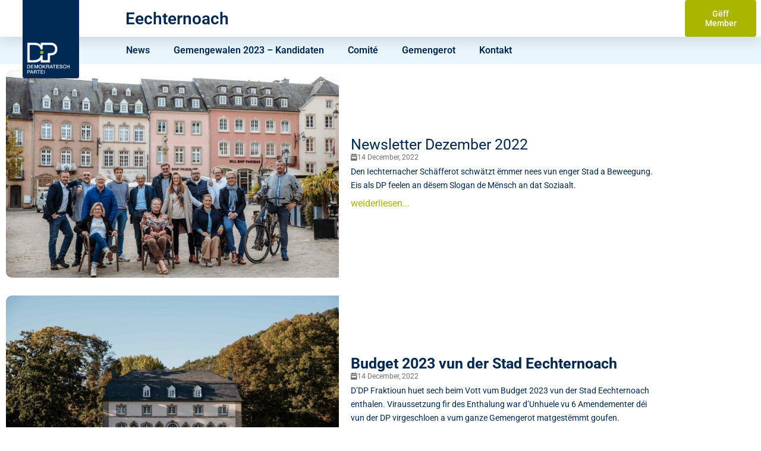

--- FILE ---
content_type: text/css
request_url: https://www.dp.lu/echternach/wp-content/uploads/sites/35/elementor/css/post-10.css?ver=1755696552
body_size: 2370
content:
.elementor-10 .elementor-element.elementor-element-2a79697c:not(.elementor-motion-effects-element-type-background), .elementor-10 .elementor-element.elementor-element-2a79697c > .elementor-motion-effects-container > .elementor-motion-effects-layer{background-color:#ffffff;}.elementor-10 .elementor-element.elementor-element-2a79697c > .elementor-container{min-height:54px;}.elementor-10 .elementor-element.elementor-element-2a79697c > .elementor-background-overlay{opacity:0.5;transition:background 0.3s, border-radius 0.3s, opacity 0.3s;}.elementor-10 .elementor-element.elementor-element-2a79697c{box-shadow:0px 10px 20px 0px rgba(0,0,0,0.1);transition:background 0.3s, border 0.3s, border-radius 0.3s, box-shadow 0.3s;margin-top:0px;margin-bottom:0px;z-index:10;}.elementor-bc-flex-widget .elementor-10 .elementor-element.elementor-element-1cc371b.elementor-column .elementor-widget-wrap{align-items:flex-start;}.elementor-10 .elementor-element.elementor-element-1cc371b.elementor-column.elementor-element[data-element_type="column"] > .elementor-widget-wrap.elementor-element-populated{align-content:flex-start;align-items:flex-start;}.elementor-10 .elementor-element.elementor-element-1cc371b > .elementor-widget-wrap > .elementor-widget:not(.elementor-widget__width-auto):not(.elementor-widget__width-initial):not(:last-child):not(.elementor-absolute){margin-bottom:0px;}.elementor-10 .elementor-element.elementor-element-1cc371b > .elementor-element-populated{transition:background 0.3s, border 0.3s, border-radius 0.3s, box-shadow 0.3s;}.elementor-10 .elementor-element.elementor-element-1cc371b > .elementor-element-populated > .elementor-background-overlay{transition:background 0.3s, border-radius 0.3s, opacity 0.3s;}.elementor-widget-image .widget-image-caption{color:var( --e-global-color-text );font-family:var( --e-global-typography-text-font-family ), Sans-serif;font-weight:var( --e-global-typography-text-font-weight );}.elementor-10 .elementor-element.elementor-element-3eb915b{width:auto;max-width:auto;top:-8px;}.elementor-10 .elementor-element.elementor-element-3eb915b > .elementor-widget-container{margin:-10px 10px 0px 0px;}body:not(.rtl) .elementor-10 .elementor-element.elementor-element-3eb915b{left:38px;}body.rtl .elementor-10 .elementor-element.elementor-element-3eb915b{right:38px;}.elementor-10 .elementor-element.elementor-element-3eb915b img{width:95px;border-radius:0px 0px 0px 0px;}.elementor-10 .elementor-element.elementor-element-1bb6a39{width:auto;max-width:auto;top:-20px;text-align:right;}.elementor-10 .elementor-element.elementor-element-1bb6a39 > .elementor-widget-container{margin:0px 30px 0px 0px;}body:not(.rtl) .elementor-10 .elementor-element.elementor-element-1bb6a39{left:54px;}body.rtl .elementor-10 .elementor-element.elementor-element-1bb6a39{right:54px;}.elementor-10 .elementor-element.elementor-element-1bb6a39 img{width:59px;border-radius:0px 0px 0px 0px;}.elementor-bc-flex-widget .elementor-10 .elementor-element.elementor-element-5dcc608e.elementor-column .elementor-widget-wrap{align-items:center;}.elementor-10 .elementor-element.elementor-element-5dcc608e.elementor-column.elementor-element[data-element_type="column"] > .elementor-widget-wrap.elementor-element-populated{align-content:center;align-items:center;}.elementor-10 .elementor-element.elementor-element-5dcc608e > .elementor-widget-wrap > .elementor-widget:not(.elementor-widget__width-auto):not(.elementor-widget__width-initial):not(:last-child):not(.elementor-absolute){margin-bottom:20px;}.elementor-10 .elementor-element.elementor-element-5dcc608e > .elementor-element-populated{margin:0px 0px 0px 0px;--e-column-margin-right:0px;--e-column-margin-left:0px;padding:0px 10px 0px 10px;}.elementor-widget-theme-site-title .elementor-heading-title{font-family:var( --e-global-typography-primary-font-family ), Sans-serif;font-weight:var( --e-global-typography-primary-font-weight );color:var( --e-global-color-primary );}.elementor-10 .elementor-element.elementor-element-8ef6143 > .elementor-widget-container{padding:0px 0px 0px 9px;}.elementor-10 .elementor-element.elementor-element-8ef6143 .elementor-heading-title{font-family:"Roboto", Sans-serif;font-weight:600;color:#002850;}.elementor-bc-flex-widget .elementor-10 .elementor-element.elementor-element-7d3f64d9.elementor-column .elementor-widget-wrap{align-items:center;}.elementor-10 .elementor-element.elementor-element-7d3f64d9.elementor-column.elementor-element[data-element_type="column"] > .elementor-widget-wrap.elementor-element-populated{align-content:center;align-items:center;}.elementor-10 .elementor-element.elementor-element-7d3f64d9 > .elementor-element-populated{margin:0px 0px 0px 0px;--e-column-margin-right:0px;--e-column-margin-left:0px;padding:0px 0px 0px 0px;}.elementor-widget-button .elementor-button{background-color:var( --e-global-color-accent );font-family:var( --e-global-typography-accent-font-family ), Sans-serif;font-weight:var( --e-global-typography-accent-font-weight );}.elementor-10 .elementor-element.elementor-element-365c830b .elementor-button{background-color:#AAB500;font-family:"Roboto", Sans-serif;font-size:14px;font-weight:500;line-height:1.2em;letter-spacing:0px;fill:#FFFFFF;color:#FFFFFF;}.elementor-10 .elementor-element.elementor-element-365c830b .elementor-button:hover, .elementor-10 .elementor-element.elementor-element-365c830b .elementor-button:focus{background-color:#002850;color:#FFFFFF;}.elementor-10 .elementor-element.elementor-element-365c830b{width:var( --container-widget-width, 120px );max-width:120px;--container-widget-width:120px;--container-widget-flex-grow:0;align-self:center;}.elementor-10 .elementor-element.elementor-element-365c830b > .elementor-widget-container{border-radius:0px 0px 0px 0px;box-shadow:0px 0px 0px 0px rgba(0,0,0,0.5);}.elementor-10 .elementor-element.elementor-element-365c830b .elementor-button:hover svg, .elementor-10 .elementor-element.elementor-element-365c830b .elementor-button:focus svg{fill:#FFFFFF;}.elementor-10 .elementor-element.elementor-element-23c399e:not(.elementor-motion-effects-element-type-background), .elementor-10 .elementor-element.elementor-element-23c399e > .elementor-motion-effects-container > .elementor-motion-effects-layer{background-color:#EAF6FE;}.elementor-10 .elementor-element.elementor-element-23c399e > .elementor-container{min-height:32px;}.elementor-10 .elementor-element.elementor-element-23c399e{transition:background 0.3s, border 0.3s, border-radius 0.3s, box-shadow 0.3s;z-index:1;}.elementor-10 .elementor-element.elementor-element-23c399e > .elementor-background-overlay{transition:background 0.3s, border-radius 0.3s, opacity 0.3s;}.elementor-10 .elementor-element.elementor-element-40eafd3 > .elementor-element-populated{margin:0px 0px 0px 0px;--e-column-margin-right:0px;--e-column-margin-left:0px;padding:0px 0px 0px 0px;}.elementor-widget-nav-menu .elementor-nav-menu .elementor-item{font-family:var( --e-global-typography-primary-font-family ), Sans-serif;font-weight:var( --e-global-typography-primary-font-weight );}.elementor-widget-nav-menu .elementor-nav-menu--main .elementor-item{color:var( --e-global-color-text );fill:var( --e-global-color-text );}.elementor-widget-nav-menu .elementor-nav-menu--main .elementor-item:hover,
					.elementor-widget-nav-menu .elementor-nav-menu--main .elementor-item.elementor-item-active,
					.elementor-widget-nav-menu .elementor-nav-menu--main .elementor-item.highlighted,
					.elementor-widget-nav-menu .elementor-nav-menu--main .elementor-item:focus{color:var( --e-global-color-accent );fill:var( --e-global-color-accent );}.elementor-widget-nav-menu .elementor-nav-menu--main:not(.e--pointer-framed) .elementor-item:before,
					.elementor-widget-nav-menu .elementor-nav-menu--main:not(.e--pointer-framed) .elementor-item:after{background-color:var( --e-global-color-accent );}.elementor-widget-nav-menu .e--pointer-framed .elementor-item:before,
					.elementor-widget-nav-menu .e--pointer-framed .elementor-item:after{border-color:var( --e-global-color-accent );}.elementor-widget-nav-menu{--e-nav-menu-divider-color:var( --e-global-color-text );}.elementor-widget-nav-menu .elementor-nav-menu--dropdown .elementor-item, .elementor-widget-nav-menu .elementor-nav-menu--dropdown  .elementor-sub-item{font-family:var( --e-global-typography-accent-font-family ), Sans-serif;font-weight:var( --e-global-typography-accent-font-weight );}.elementor-10 .elementor-element.elementor-element-74fc6ed > .elementor-widget-container{margin:0px 0px 0px 0px;padding:0px 0px 0px 0px;}.elementor-10 .elementor-element.elementor-element-74fc6ed .elementor-menu-toggle{margin:0 auto;}.elementor-10 .elementor-element.elementor-element-75b8aac > .elementor-container > .elementor-column > .elementor-widget-wrap{align-content:center;align-items:center;}.elementor-10 .elementor-element.elementor-element-75b8aac:not(.elementor-motion-effects-element-type-background), .elementor-10 .elementor-element.elementor-element-75b8aac > .elementor-motion-effects-container > .elementor-motion-effects-layer{background-color:#ffffff;}.elementor-10 .elementor-element.elementor-element-75b8aac > .elementor-container{min-height:54px;}.elementor-10 .elementor-element.elementor-element-75b8aac > .elementor-background-overlay{opacity:0.5;transition:background 0.3s, border-radius 0.3s, opacity 0.3s;}.elementor-10 .elementor-element.elementor-element-75b8aac{box-shadow:0px 10px 20px 0px rgba(0,0,0,0.1);transition:background 0.3s, border 0.3s, border-radius 0.3s, box-shadow 0.3s;margin-top:0px;margin-bottom:0px;z-index:10;}.elementor-bc-flex-widget .elementor-10 .elementor-element.elementor-element-1ec69003.elementor-column .elementor-widget-wrap{align-items:flex-start;}.elementor-10 .elementor-element.elementor-element-1ec69003.elementor-column.elementor-element[data-element_type="column"] > .elementor-widget-wrap.elementor-element-populated{align-content:flex-start;align-items:flex-start;}.elementor-10 .elementor-element.elementor-element-1ec69003.elementor-column > .elementor-widget-wrap{justify-content:flex-start;}.elementor-10 .elementor-element.elementor-element-1ec69003 > .elementor-widget-wrap > .elementor-widget:not(.elementor-widget__width-auto):not(.elementor-widget__width-initial):not(:last-child):not(.elementor-absolute){margin-bottom:0px;}.elementor-10 .elementor-element.elementor-element-1ec69003 > .elementor-element-populated{transition:background 0.3s, border 0.3s, border-radius 0.3s, box-shadow 0.3s;}.elementor-10 .elementor-element.elementor-element-1ec69003 > .elementor-element-populated > .elementor-background-overlay{transition:background 0.3s, border-radius 0.3s, opacity 0.3s;}.elementor-10 .elementor-element.elementor-element-60680d4 > .elementor-widget-container{margin:0px 30px 0px 0px;}.elementor-10 .elementor-element.elementor-element-60680d4{text-align:right;}.elementor-10 .elementor-element.elementor-element-60680d4 img{width:59px;border-radius:0px 0px 0px 0px;}.elementor-10 .elementor-element.elementor-element-ae832f5 .elementor-heading-title{font-family:"Roboto", Sans-serif;font-weight:600;color:#002850;}.elementor-10 .elementor-element.elementor-element-46afa59f .elementor-button{background-color:#AAB500;fill:#FFFFFF;color:#FFFFFF;}.elementor-10 .elementor-element.elementor-element-46afa59f .elementor-button:hover, .elementor-10 .elementor-element.elementor-element-46afa59f .elementor-button:focus{background-color:#002850;color:#FFFFFF;}.elementor-10 .elementor-element.elementor-element-46afa59f{width:var( --container-widget-width, 120px );max-width:120px;--container-widget-width:120px;--container-widget-flex-grow:0;align-self:center;}.elementor-10 .elementor-element.elementor-element-46afa59f > .elementor-widget-container{border-radius:0px 0px 0px 0px;box-shadow:0px 0px 0px 0px rgba(0,0,0,0.5);}.elementor-10 .elementor-element.elementor-element-46afa59f .elementor-button:hover svg, .elementor-10 .elementor-element.elementor-element-46afa59f .elementor-button:focus svg{fill:#FFFFFF;}.elementor-10 .elementor-element.elementor-element-076cf02 .elementor-button{background-color:#AAB500;font-family:"Roboto", Sans-serif;font-weight:500;fill:#FFFFFF;color:#FFFFFF;border-radius:5px 5px 5px 5px;}.elementor-10 .elementor-element.elementor-element-076cf02 .elementor-button:hover, .elementor-10 .elementor-element.elementor-element-076cf02 .elementor-button:focus{background-color:#002850;color:#FFFFFF;}.elementor-10 .elementor-element.elementor-element-076cf02{width:var( --container-widget-width, 120px );max-width:120px;--container-widget-width:120px;--container-widget-flex-grow:0;align-self:center;}.elementor-10 .elementor-element.elementor-element-076cf02 > .elementor-widget-container{border-radius:0px 0px 0px 0px;box-shadow:0px 0px 0px 0px rgba(0,0,0,0.5);}.elementor-10 .elementor-element.elementor-element-076cf02 .elementor-button:hover svg, .elementor-10 .elementor-element.elementor-element-076cf02 .elementor-button:focus svg{fill:#FFFFFF;}.elementor-10 .elementor-element.elementor-element-00568b3:not(.elementor-motion-effects-element-type-background), .elementor-10 .elementor-element.elementor-element-00568b3 > .elementor-motion-effects-container > .elementor-motion-effects-layer{background-color:#002850;}.elementor-10 .elementor-element.elementor-element-00568b3{transition:background 0.3s, border 0.3s, border-radius 0.3s, box-shadow 0.3s;}.elementor-10 .elementor-element.elementor-element-00568b3 > .elementor-background-overlay{transition:background 0.3s, border-radius 0.3s, opacity 0.3s;}.elementor-10 .elementor-element.elementor-element-a3a2aea .elementor-heading-title{font-family:"Roboto", Sans-serif;font-weight:600;color:#FFFFFF;}.elementor-theme-builder-content-area{height:400px;}.elementor-location-header:before, .elementor-location-footer:before{content:"";display:table;clear:both;}@media(max-width:1024px){.elementor-10 .elementor-element.elementor-element-2a79697c > .elementor-container{min-height:50px;}.elementor-bc-flex-widget .elementor-10 .elementor-element.elementor-element-1cc371b.elementor-column .elementor-widget-wrap{align-items:flex-start;}.elementor-10 .elementor-element.elementor-element-1cc371b.elementor-column.elementor-element[data-element_type="column"] > .elementor-widget-wrap.elementor-element-populated{align-content:flex-start;align-items:flex-start;}.elementor-10 .elementor-element.elementor-element-1cc371b > .elementor-element-populated{padding:0% 0% 0% 0%;}.elementor-10 .elementor-element.elementor-element-3eb915b > .elementor-widget-container{margin:0px 0px 0px 0px;}.elementor-10 .elementor-element.elementor-element-3eb915b{text-align:right;}.elementor-10 .elementor-element.elementor-element-3eb915b img{width:95px;}.elementor-10 .elementor-element.elementor-element-1bb6a39 > .elementor-widget-container{margin:0px 0px 0px 0px;}.elementor-10 .elementor-element.elementor-element-1bb6a39{text-align:right;}.elementor-10 .elementor-element.elementor-element-1bb6a39 img{width:95px;}.elementor-10 .elementor-element.elementor-element-5dcc608e > .elementor-element-populated{padding:0% 0% 0% 5%;}.elementor-10 .elementor-element.elementor-element-75b8aac > .elementor-container{min-height:50px;}.elementor-bc-flex-widget .elementor-10 .elementor-element.elementor-element-1ec69003.elementor-column .elementor-widget-wrap{align-items:center;}.elementor-10 .elementor-element.elementor-element-1ec69003.elementor-column.elementor-element[data-element_type="column"] > .elementor-widget-wrap.elementor-element-populated{align-content:center;align-items:center;}.elementor-10 .elementor-element.elementor-element-1ec69003.elementor-column > .elementor-widget-wrap{justify-content:center;}.elementor-10 .elementor-element.elementor-element-1ec69003 > .elementor-element-populated{margin:0px 0px 0px 0px;--e-column-margin-right:0px;--e-column-margin-left:0px;padding:0% 0% 0% 0%;}.elementor-10 .elementor-element.elementor-element-60680d4 > .elementor-widget-container{margin:0px 0px 0px 0px;padding:0px 0px 0px 0px;}.elementor-10 .elementor-element.elementor-element-60680d4{text-align:center;}.elementor-10 .elementor-element.elementor-element-60680d4 img{width:60px;}.elementor-10 .elementor-element.elementor-element-1eb0ca13 > .elementor-element-populated{padding:0px 0px 0px 0px;}.elementor-10 .elementor-element.elementor-element-ae832f5 > .elementor-widget-container{padding:0px 010px 0px 010px;}.elementor-10 .elementor-element.elementor-element-ae832f5 .elementor-heading-title{font-size:20px;}.elementor-10 .elementor-element.elementor-element-5235a12 > .elementor-element-populated{margin:0px 0px 0px 0px;--e-column-margin-right:0px;--e-column-margin-left:0px;padding:0px 0px 0px 0px;}.elementor-10 .elementor-element.elementor-element-62dcd68 > .elementor-element-populated{padding:0px 0px 0px 0px;}.elementor-10 .elementor-element.elementor-element-46afa59f > .elementor-widget-container{padding:0px 0px 0px 0px;}.elementor-10 .elementor-element.elementor-element-076cf02 > .elementor-widget-container{padding:0px 0px 0px 0px;}}@media(max-width:767px){.elementor-10 .elementor-element.elementor-element-2a79697c > .elementor-container{min-height:40px;}.elementor-10 .elementor-element.elementor-element-2a79697c{padding:0px 0px 0px 0px;}.elementor-10 .elementor-element.elementor-element-1cc371b{width:20%;}.elementor-bc-flex-widget .elementor-10 .elementor-element.elementor-element-1cc371b.elementor-column .elementor-widget-wrap{align-items:flex-start;}.elementor-10 .elementor-element.elementor-element-1cc371b.elementor-column.elementor-element[data-element_type="column"] > .elementor-widget-wrap.elementor-element-populated{align-content:flex-start;align-items:flex-start;}.elementor-10 .elementor-element.elementor-element-1cc371b > .elementor-element-populated{padding:0px 0px 0px 0px;}.elementor-10 .elementor-element.elementor-element-3eb915b > .elementor-widget-container{margin:16px 0px 0px 0px;}.elementor-10 .elementor-element.elementor-element-3eb915b{text-align:right;}.elementor-10 .elementor-element.elementor-element-3eb915b img{width:60px;}.elementor-10 .elementor-element.elementor-element-1bb6a39 > .elementor-widget-container{margin:16px 0px 0px 0px;}.elementor-10 .elementor-element.elementor-element-1bb6a39{text-align:right;}.elementor-10 .elementor-element.elementor-element-1bb6a39 img{width:60px;}.elementor-10 .elementor-element.elementor-element-5dcc608e{width:11%;}.elementor-10 .elementor-element.elementor-element-5dcc608e > .elementor-element-populated{padding:0px 0px 0px 0px;}.elementor-10 .elementor-element.elementor-element-365c830b{width:var( --container-widget-width, 110px );max-width:110px;--container-widget-width:110px;--container-widget-flex-grow:0;align-self:center;}.elementor-10 .elementor-element.elementor-element-75b8aac > .elementor-container{min-height:25px;}.elementor-10 .elementor-element.elementor-element-75b8aac{margin-top:0px;margin-bottom:0px;padding:0px 0px 0px 0px;}.elementor-10 .elementor-element.elementor-element-1ec69003{width:20%;}.elementor-bc-flex-widget .elementor-10 .elementor-element.elementor-element-1ec69003.elementor-column .elementor-widget-wrap{align-items:flex-start;}.elementor-10 .elementor-element.elementor-element-1ec69003.elementor-column.elementor-element[data-element_type="column"] > .elementor-widget-wrap.elementor-element-populated{align-content:flex-start;align-items:flex-start;}.elementor-10 .elementor-element.elementor-element-1ec69003 > .elementor-element-populated{margin:0px 0px 0px 0px;--e-column-margin-right:0px;--e-column-margin-left:0px;padding:0px 0px 0px 0px;}.elementor-10 .elementor-element.elementor-element-60680d4 > .elementor-widget-container{margin:0px 0px 0px 0px;}.elementor-10 .elementor-element.elementor-element-60680d4{text-align:right;}.elementor-10 .elementor-element.elementor-element-60680d4 img{width:60px;}.elementor-10 .elementor-element.elementor-element-1eb0ca13{width:4%;}.elementor-bc-flex-widget .elementor-10 .elementor-element.elementor-element-1eb0ca13.elementor-column .elementor-widget-wrap{align-items:center;}.elementor-10 .elementor-element.elementor-element-1eb0ca13.elementor-column.elementor-element[data-element_type="column"] > .elementor-widget-wrap.elementor-element-populated{align-content:center;align-items:center;}.elementor-10 .elementor-element.elementor-element-1eb0ca13 > .elementor-element-populated{margin:0px 0px 0px 0px;--e-column-margin-right:0px;--e-column-margin-left:0px;padding:0px 0px 0px 0px;}.elementor-10 .elementor-element.elementor-element-5235a12{width:15%;}.elementor-10 .elementor-element.elementor-element-b370ea1{width:35%;}.elementor-10 .elementor-element.elementor-element-62dcd68{width:17%;}.elementor-bc-flex-widget .elementor-10 .elementor-element.elementor-element-62dcd68.elementor-column .elementor-widget-wrap{align-items:center;}.elementor-10 .elementor-element.elementor-element-62dcd68.elementor-column.elementor-element[data-element_type="column"] > .elementor-widget-wrap.elementor-element-populated{align-content:center;align-items:center;}.elementor-10 .elementor-element.elementor-element-62dcd68 > .elementor-element-populated{margin:0px 0px 0px 0px;--e-column-margin-right:0px;--e-column-margin-left:0px;padding:0px 0px 0px 0px;}.elementor-10 .elementor-element.elementor-element-46afa59f{width:var( --container-widget-width, 110px );max-width:110px;--container-widget-width:110px;--container-widget-flex-grow:0;align-self:center;}.elementor-10 .elementor-element.elementor-element-076cf02{width:var( --container-widget-width, 0px );max-width:0px;--container-widget-width:0px;--container-widget-flex-grow:0;align-self:center;}.elementor-10 .elementor-element.elementor-element-076cf02 > .elementor-widget-container{margin:0px 0px 0px 0px;padding:0px 0px 0px 0px;}.elementor-10 .elementor-element.elementor-element-076cf02 .elementor-button{font-size:14px;padding:16px 13px 16px 13px;}.elementor-10 .elementor-element.elementor-element-a3a2aea > .elementor-widget-container{padding:5px 5px 5px 5px;}.elementor-10 .elementor-element.elementor-element-a3a2aea .elementor-heading-title{font-size:16px;}}@media(min-width:768px){.elementor-10 .elementor-element.elementor-element-1cc371b{width:15%;}.elementor-10 .elementor-element.elementor-element-5dcc608e{width:75%;}.elementor-10 .elementor-element.elementor-element-7d3f64d9{width:9.666%;}.elementor-10 .elementor-element.elementor-element-2360724{width:15%;}.elementor-10 .elementor-element.elementor-element-40eafd3{width:85%;}}@media(max-width:1024px) and (min-width:768px){.elementor-10 .elementor-element.elementor-element-1cc371b{width:15%;}.elementor-10 .elementor-element.elementor-element-5dcc608e{width:15%;}.elementor-10 .elementor-element.elementor-element-1ec69003{width:14%;}.elementor-10 .elementor-element.elementor-element-1eb0ca13{width:60%;}.elementor-10 .elementor-element.elementor-element-5235a12{width:10%;}.elementor-10 .elementor-element.elementor-element-62dcd68{width:16%;}}/* Start custom CSS for section, class: .elementor-element-2a79697c *//* HIDES THE DARK LOGO */
.logo-small {
 display: none;
}
/* SWITCHES LOGO ON SCROLL */
.elementor-sticky--effects .logo-small {
 display: inline-block;
}
.elementor-sticky--effects .logo-big {
 display: none;
}
/* CHANGES THE BACKGROUND MENU ON SCROLL */
.elementor-sticky--effects {
 /* edit here to change the background color for your sticky header*/
}
/* CHANGES THE TEXT COLOR ON SCROLL */
.elementor-sticky--effects .sticky-menu-items ul li a {
 
 /* edit here to change your text color for sticky header */
}
/* CONTROLS THE TRANSITION SPEED - KEEP ALL SAME SPEED TO HAVE A CLEAN EFFECT */
.elementor-sticky--effects .sticky-menu-items ul li a {
 transition: .5s all ease-in-out;
}
.elementor-sticky--effects {
 transition: .5s all ease-in-out;
}/* End custom CSS */

--- FILE ---
content_type: text/css
request_url: https://www.dp.lu/echternach/wp-content/uploads/sites/35/elementor/css/post-54.css?ver=1755696552
body_size: 1390
content:
.elementor-54 .elementor-element.elementor-element-c220f61:not(.elementor-motion-effects-element-type-background), .elementor-54 .elementor-element.elementor-element-c220f61 > .elementor-motion-effects-container > .elementor-motion-effects-layer{background-color:#EAF6FE;}.elementor-54 .elementor-element.elementor-element-c220f61{transition:background 0.3s, border 0.3s, border-radius 0.3s, box-shadow 0.3s;margin-top:0px;margin-bottom:0px;padding:50px 0px 0px 0px;}.elementor-54 .elementor-element.elementor-element-c220f61 > .elementor-background-overlay{transition:background 0.3s, border-radius 0.3s, opacity 0.3s;}.elementor-bc-flex-widget .elementor-54 .elementor-element.elementor-element-af46fcc.elementor-column .elementor-widget-wrap{align-items:center;}.elementor-54 .elementor-element.elementor-element-af46fcc.elementor-column.elementor-element[data-element_type="column"] > .elementor-widget-wrap.elementor-element-populated{align-content:center;align-items:center;}.elementor-54 .elementor-element.elementor-element-af46fcc.elementor-column > .elementor-widget-wrap{justify-content:center;}.elementor-54 .elementor-element.elementor-element-af46fcc > .elementor-element-populated{margin:0px 0px 0px 0px;--e-column-margin-right:0px;--e-column-margin-left:0px;padding:0px 0px 0px 0px;}.elementor-widget-icon.elementor-view-stacked .elementor-icon{background-color:var( --e-global-color-primary );}.elementor-widget-icon.elementor-view-framed .elementor-icon, .elementor-widget-icon.elementor-view-default .elementor-icon{color:var( --e-global-color-primary );border-color:var( --e-global-color-primary );}.elementor-widget-icon.elementor-view-framed .elementor-icon, .elementor-widget-icon.elementor-view-default .elementor-icon svg{fill:var( --e-global-color-primary );}.elementor-54 .elementor-element.elementor-element-d0d0197{width:initial;max-width:initial;}.elementor-54 .elementor-element.elementor-element-d0d0197 > .elementor-widget-container{margin:5px 15px 5px 15px;padding:0px 0px 0px 0px;}.elementor-54 .elementor-element.elementor-element-d0d0197 .elementor-icon-wrapper{text-align:center;}.elementor-54 .elementor-element.elementor-element-d0d0197.elementor-view-stacked .elementor-icon{background-color:var( --e-global-color-primary );}.elementor-54 .elementor-element.elementor-element-d0d0197.elementor-view-framed .elementor-icon, .elementor-54 .elementor-element.elementor-element-d0d0197.elementor-view-default .elementor-icon{color:var( --e-global-color-primary );border-color:var( --e-global-color-primary );}.elementor-54 .elementor-element.elementor-element-d0d0197.elementor-view-framed .elementor-icon, .elementor-54 .elementor-element.elementor-element-d0d0197.elementor-view-default .elementor-icon svg{fill:var( --e-global-color-primary );}.elementor-54 .elementor-element.elementor-element-d0d0197.elementor-view-stacked .elementor-icon:hover{background-color:var( --e-global-color-secondary );}.elementor-54 .elementor-element.elementor-element-d0d0197.elementor-view-framed .elementor-icon:hover, .elementor-54 .elementor-element.elementor-element-d0d0197.elementor-view-default .elementor-icon:hover{color:var( --e-global-color-secondary );border-color:var( --e-global-color-secondary );}.elementor-54 .elementor-element.elementor-element-d0d0197.elementor-view-framed .elementor-icon:hover, .elementor-54 .elementor-element.elementor-element-d0d0197.elementor-view-default .elementor-icon:hover svg{fill:var( --e-global-color-secondary );}.elementor-54 .elementor-element.elementor-element-d0d0197 .elementor-icon{font-size:30px;}.elementor-54 .elementor-element.elementor-element-d0d0197 .elementor-icon svg{height:30px;}.elementor-54 .elementor-element.elementor-element-f308bf1{width:initial;max-width:initial;}.elementor-54 .elementor-element.elementor-element-f308bf1 > .elementor-widget-container{margin:5px 15px 5px 15px;padding:0px 0px 0px 0px;}.elementor-54 .elementor-element.elementor-element-f308bf1 .elementor-icon-wrapper{text-align:center;}.elementor-54 .elementor-element.elementor-element-f308bf1.elementor-view-stacked .elementor-icon:hover{background-color:var( --e-global-color-secondary );}.elementor-54 .elementor-element.elementor-element-f308bf1.elementor-view-framed .elementor-icon:hover, .elementor-54 .elementor-element.elementor-element-f308bf1.elementor-view-default .elementor-icon:hover{color:var( --e-global-color-secondary );border-color:var( --e-global-color-secondary );}.elementor-54 .elementor-element.elementor-element-f308bf1.elementor-view-framed .elementor-icon:hover, .elementor-54 .elementor-element.elementor-element-f308bf1.elementor-view-default .elementor-icon:hover svg{fill:var( --e-global-color-secondary );}.elementor-54 .elementor-element.elementor-element-f308bf1 .elementor-icon{font-size:30px;}.elementor-54 .elementor-element.elementor-element-f308bf1 .elementor-icon svg{height:30px;}.elementor-54 .elementor-element.elementor-element-667f4c8{width:initial;max-width:initial;}.elementor-54 .elementor-element.elementor-element-667f4c8 > .elementor-widget-container{margin:5px 15px 5px 15px;padding:0px 0px 0px 0px;}.elementor-54 .elementor-element.elementor-element-667f4c8 .elementor-icon-wrapper{text-align:center;}.elementor-54 .elementor-element.elementor-element-667f4c8.elementor-view-stacked .elementor-icon:hover{background-color:var( --e-global-color-secondary );}.elementor-54 .elementor-element.elementor-element-667f4c8.elementor-view-framed .elementor-icon:hover, .elementor-54 .elementor-element.elementor-element-667f4c8.elementor-view-default .elementor-icon:hover{color:var( --e-global-color-secondary );border-color:var( --e-global-color-secondary );}.elementor-54 .elementor-element.elementor-element-667f4c8.elementor-view-framed .elementor-icon:hover, .elementor-54 .elementor-element.elementor-element-667f4c8.elementor-view-default .elementor-icon:hover svg{fill:var( --e-global-color-secondary );}.elementor-54 .elementor-element.elementor-element-667f4c8 .elementor-icon{font-size:30px;}.elementor-54 .elementor-element.elementor-element-667f4c8 .elementor-icon svg{height:30px;}.elementor-54 .elementor-element.elementor-element-f4f542c{width:initial;max-width:initial;}.elementor-54 .elementor-element.elementor-element-f4f542c > .elementor-widget-container{margin:5px 15px 5px 15px;padding:0px 0px 0px 0px;}.elementor-54 .elementor-element.elementor-element-f4f542c .elementor-icon-wrapper{text-align:center;}.elementor-54 .elementor-element.elementor-element-f4f542c.elementor-view-stacked .elementor-icon:hover{background-color:var( --e-global-color-secondary );}.elementor-54 .elementor-element.elementor-element-f4f542c.elementor-view-framed .elementor-icon:hover, .elementor-54 .elementor-element.elementor-element-f4f542c.elementor-view-default .elementor-icon:hover{color:var( --e-global-color-secondary );border-color:var( --e-global-color-secondary );}.elementor-54 .elementor-element.elementor-element-f4f542c.elementor-view-framed .elementor-icon:hover, .elementor-54 .elementor-element.elementor-element-f4f542c.elementor-view-default .elementor-icon:hover svg{fill:var( --e-global-color-secondary );}.elementor-54 .elementor-element.elementor-element-f4f542c .elementor-icon{font-size:30px;}.elementor-54 .elementor-element.elementor-element-f4f542c .elementor-icon svg{height:30px;}.elementor-54 .elementor-element.elementor-element-935f1d5{width:initial;max-width:initial;}.elementor-54 .elementor-element.elementor-element-935f1d5 > .elementor-widget-container{margin:5px 15px 5px 15px;padding:0px 0px 0px 0px;}.elementor-54 .elementor-element.elementor-element-935f1d5 .elementor-icon-wrapper{text-align:center;}.elementor-54 .elementor-element.elementor-element-935f1d5.elementor-view-stacked .elementor-icon{background-color:var( --e-global-color-primary );}.elementor-54 .elementor-element.elementor-element-935f1d5.elementor-view-framed .elementor-icon, .elementor-54 .elementor-element.elementor-element-935f1d5.elementor-view-default .elementor-icon{color:var( --e-global-color-primary );border-color:var( --e-global-color-primary );}.elementor-54 .elementor-element.elementor-element-935f1d5.elementor-view-framed .elementor-icon, .elementor-54 .elementor-element.elementor-element-935f1d5.elementor-view-default .elementor-icon svg{fill:var( --e-global-color-primary );}.elementor-54 .elementor-element.elementor-element-935f1d5.elementor-view-stacked .elementor-icon:hover{background-color:var( --e-global-color-secondary );}.elementor-54 .elementor-element.elementor-element-935f1d5.elementor-view-framed .elementor-icon:hover, .elementor-54 .elementor-element.elementor-element-935f1d5.elementor-view-default .elementor-icon:hover{color:var( --e-global-color-secondary );border-color:var( --e-global-color-secondary );}.elementor-54 .elementor-element.elementor-element-935f1d5.elementor-view-framed .elementor-icon:hover, .elementor-54 .elementor-element.elementor-element-935f1d5.elementor-view-default .elementor-icon:hover svg{fill:var( --e-global-color-secondary );}.elementor-54 .elementor-element.elementor-element-935f1d5 .elementor-icon{font-size:30px;}.elementor-54 .elementor-element.elementor-element-935f1d5 .elementor-icon svg{height:30px;}.elementor-54 .elementor-element.elementor-element-d0be632:not(.elementor-motion-effects-element-type-background), .elementor-54 .elementor-element.elementor-element-d0be632 > .elementor-motion-effects-container > .elementor-motion-effects-layer{background-color:#EAF6FE;}.elementor-54 .elementor-element.elementor-element-d0be632 > .elementor-container{max-width:1200px;}.elementor-54 .elementor-element.elementor-element-d0be632{transition:background 0.3s, border 0.3s, border-radius 0.3s, box-shadow 0.3s;padding:10px 0px 3px 0px;}.elementor-54 .elementor-element.elementor-element-d0be632 > .elementor-background-overlay{transition:background 0.3s, border-radius 0.3s, opacity 0.3s;}.elementor-bc-flex-widget .elementor-54 .elementor-element.elementor-element-63fa495.elementor-column .elementor-widget-wrap{align-items:flex-start;}.elementor-54 .elementor-element.elementor-element-63fa495.elementor-column.elementor-element[data-element_type="column"] > .elementor-widget-wrap.elementor-element-populated{align-content:flex-start;align-items:flex-start;}.elementor-54 .elementor-element.elementor-element-63fa495 > .elementor-element-populated, .elementor-54 .elementor-element.elementor-element-63fa495 > .elementor-element-populated > .elementor-background-overlay, .elementor-54 .elementor-element.elementor-element-63fa495 > .elementor-background-slideshow{border-radius:0px 0px 0px 0px;}.elementor-54 .elementor-element.elementor-element-63fa495 > .elementor-element-populated{transition:background 0.3s, border 0.3s, border-radius 0.3s, box-shadow 0.3s;margin:0px 0px 0px 0px;--e-column-margin-right:0px;--e-column-margin-left:0px;padding:0px 0px 0px 0px;}.elementor-54 .elementor-element.elementor-element-63fa495 > .elementor-element-populated > .elementor-background-overlay{transition:background 0.3s, border-radius 0.3s, opacity 0.3s;}.elementor-widget-heading .elementor-heading-title{font-family:var( --e-global-typography-primary-font-family ), Sans-serif;font-weight:var( --e-global-typography-primary-font-weight );color:var( --e-global-color-primary );}.elementor-54 .elementor-element.elementor-element-c33136e > .elementor-widget-container{margin:0px 0px 0px 0px;padding:0px 0px 10px 0px;}.elementor-54 .elementor-element.elementor-element-c33136e{text-align:center;}.elementor-54 .elementor-element.elementor-element-c33136e .elementor-heading-title{color:#AAB500;}.elementor-54 .elementor-element.elementor-element-569e6f3 > .elementor-container > .elementor-column > .elementor-widget-wrap{align-content:center;align-items:center;}.elementor-54 .elementor-element.elementor-element-569e6f3:not(.elementor-motion-effects-element-type-background), .elementor-54 .elementor-element.elementor-element-569e6f3 > .elementor-motion-effects-container > .elementor-motion-effects-layer{background-color:#EAF6FE;}.elementor-54 .elementor-element.elementor-element-569e6f3 > .elementor-container{max-width:1200px;}.elementor-54 .elementor-element.elementor-element-569e6f3{transition:background 0.3s, border 0.3s, border-radius 0.3s, box-shadow 0.3s;padding:0px 0px 30px 0px;}.elementor-54 .elementor-element.elementor-element-569e6f3 > .elementor-background-overlay{transition:background 0.3s, border-radius 0.3s, opacity 0.3s;}.elementor-bc-flex-widget .elementor-54 .elementor-element.elementor-element-9fd0878.elementor-column .elementor-widget-wrap{align-items:center;}.elementor-54 .elementor-element.elementor-element-9fd0878.elementor-column.elementor-element[data-element_type="column"] > .elementor-widget-wrap.elementor-element-populated{align-content:center;align-items:center;}.elementor-54 .elementor-element.elementor-element-9fd0878 > .elementor-element-populated, .elementor-54 .elementor-element.elementor-element-9fd0878 > .elementor-element-populated > .elementor-background-overlay, .elementor-54 .elementor-element.elementor-element-9fd0878 > .elementor-background-slideshow{border-radius:0px 0px 0px 0px;}.elementor-54 .elementor-element.elementor-element-9fd0878 > .elementor-element-populated{transition:background 0.3s, border 0.3s, border-radius 0.3s, box-shadow 0.3s;margin:0px 0px 0px 0px;--e-column-margin-right:0px;--e-column-margin-left:0px;padding:0px 0px 0px 0px;}.elementor-54 .elementor-element.elementor-element-9fd0878 > .elementor-element-populated > .elementor-background-overlay{transition:background 0.3s, border-radius 0.3s, opacity 0.3s;}.elementor-widget-text-editor{font-family:var( --e-global-typography-text-font-family ), Sans-serif;font-weight:var( --e-global-typography-text-font-weight );color:var( --e-global-color-text );}.elementor-widget-text-editor.elementor-drop-cap-view-stacked .elementor-drop-cap{background-color:var( --e-global-color-primary );}.elementor-widget-text-editor.elementor-drop-cap-view-framed .elementor-drop-cap, .elementor-widget-text-editor.elementor-drop-cap-view-default .elementor-drop-cap{color:var( --e-global-color-primary );border-color:var( --e-global-color-primary );}.elementor-54 .elementor-element.elementor-element-514d293 > .elementor-widget-container{margin:0px 0px 0px 0px;padding:0px 0px 0px 0px;}.elementor-54 .elementor-element.elementor-element-514d293{font-size:14px;font-weight:300;color:#002850;}.elementor-theme-builder-content-area{height:400px;}.elementor-location-header:before, .elementor-location-footer:before{content:"";display:table;clear:both;}@media(max-width:1024px){.elementor-54 .elementor-element.elementor-element-c220f61{margin-top:0px;margin-bottom:0px;padding:40px 0px 0px 0px;}.elementor-54 .elementor-element.elementor-element-d0d0197 .elementor-icon{font-size:30px;}.elementor-54 .elementor-element.elementor-element-d0d0197 .elementor-icon svg{height:30px;}.elementor-54 .elementor-element.elementor-element-f308bf1 .elementor-icon{font-size:30px;}.elementor-54 .elementor-element.elementor-element-f308bf1 .elementor-icon svg{height:30px;}.elementor-54 .elementor-element.elementor-element-667f4c8 .elementor-icon{font-size:30px;}.elementor-54 .elementor-element.elementor-element-667f4c8 .elementor-icon svg{height:30px;}.elementor-54 .elementor-element.elementor-element-f4f542c .elementor-icon{font-size:30px;}.elementor-54 .elementor-element.elementor-element-f4f542c .elementor-icon svg{height:30px;}.elementor-54 .elementor-element.elementor-element-935f1d5 .elementor-icon{font-size:30px;}.elementor-54 .elementor-element.elementor-element-935f1d5 .elementor-icon svg{height:30px;}.elementor-54 .elementor-element.elementor-element-d0be632{padding:30px 0px 0px 0px;}.elementor-54 .elementor-element.elementor-element-63fa495 > .elementor-element-populated{padding:0px 0px 0px 0px;}.elementor-54 .elementor-element.elementor-element-569e6f3{padding:0px 0px 30px 0px;}}@media(max-width:767px){.elementor-54 .elementor-element.elementor-element-c220f61{margin-top:0px;margin-bottom:0px;padding:20px 0px 0px 0px;}.elementor-54 .elementor-element.elementor-element-af46fcc{width:100%;}.elementor-54 .elementor-element.elementor-element-d0d0197 > .elementor-widget-container{margin:5px 10px 5px 10px;padding:0px 0px 0px 0px;}.elementor-54 .elementor-element.elementor-element-d0d0197 .elementor-icon{font-size:25px;}.elementor-54 .elementor-element.elementor-element-d0d0197 .elementor-icon svg{height:25px;}.elementor-54 .elementor-element.elementor-element-f308bf1 > .elementor-widget-container{margin:5px 10px 5px 10px;padding:0px 0px 0px 0px;}.elementor-54 .elementor-element.elementor-element-f308bf1 .elementor-icon{font-size:25px;}.elementor-54 .elementor-element.elementor-element-f308bf1 .elementor-icon svg{height:25px;}.elementor-54 .elementor-element.elementor-element-667f4c8 > .elementor-widget-container{margin:5px 10px 5px 10px;padding:0px 0px 0px 0px;}.elementor-54 .elementor-element.elementor-element-667f4c8 .elementor-icon{font-size:25px;}.elementor-54 .elementor-element.elementor-element-667f4c8 .elementor-icon svg{height:25px;}.elementor-54 .elementor-element.elementor-element-f4f542c > .elementor-widget-container{margin:5px 10px 5px 10px;padding:0px 0px 0px 0px;}.elementor-54 .elementor-element.elementor-element-f4f542c .elementor-icon{font-size:25px;}.elementor-54 .elementor-element.elementor-element-f4f542c .elementor-icon svg{height:25px;}.elementor-54 .elementor-element.elementor-element-935f1d5 > .elementor-widget-container{margin:5px 10px 5px 10px;padding:0px 0px 0px 0px;}.elementor-54 .elementor-element.elementor-element-935f1d5 .elementor-icon{font-size:25px;}.elementor-54 .elementor-element.elementor-element-935f1d5 .elementor-icon svg{height:25px;}.elementor-54 .elementor-element.elementor-element-d0be632{padding:30px 0px 10px 0px;}.elementor-54 .elementor-element.elementor-element-63fa495{width:100%;}.elementor-54 .elementor-element.elementor-element-63fa495 > .elementor-element-populated{margin:0px 0px 0px 0px;--e-column-margin-right:0px;--e-column-margin-left:0px;padding:0px 0px 0px 0px;}.elementor-54 .elementor-element.elementor-element-c33136e > .elementor-widget-container{margin:0px 0px 0px 0px;padding:0px 0px 0px 0px;}.elementor-54 .elementor-element.elementor-element-569e6f3{padding:0px 0px 20px 0px;}.elementor-54 .elementor-element.elementor-element-9fd0878{width:100%;}.elementor-54 .elementor-element.elementor-element-9fd0878 > .elementor-element-populated{margin:0px 0px 0px 0px;--e-column-margin-right:0px;--e-column-margin-left:0px;padding:0px 10px 0px 0px;}}

--- FILE ---
content_type: text/css
request_url: https://www.dp.lu/echternach/wp-content/uploads/sites/35/elementor/css/post-197.css?ver=1755703111
body_size: 659
content:
.elementor-widget-ucaddon_post_grid .ue-grid-item-category a{font-family:var( --e-global-typography-text-font-family ), Sans-serif;font-weight:var( --e-global-typography-text-font-weight );}.elementor-widget-ucaddon_post_grid .uc_post_title a{font-family:var( --e-global-typography-text-font-family ), Sans-serif;font-weight:var( --e-global-typography-text-font-weight );}.elementor-widget-ucaddon_post_grid .ue-grid-item-meta-data{font-family:var( --e-global-typography-text-font-family ), Sans-serif;font-weight:var( --e-global-typography-text-font-weight );}.elementor-widget-ucaddon_post_grid .uc_post_text{font-family:var( --e-global-typography-text-font-family ), Sans-serif;font-weight:var( --e-global-typography-text-font-weight );}.elementor-widget-ucaddon_post_grid .uc_more_btn{font-family:var( --e-global-typography-text-font-family ), Sans-serif;font-weight:var( --e-global-typography-text-font-weight );}.elementor-widget-ucaddon_post_grid .ue-no-posts-found{font-family:var( --e-global-typography-text-font-family ), Sans-serif;font-weight:var( --e-global-typography-text-font-weight );}.elementor-197 .elementor-element.elementor-element-a9a8803 .uc_content{width:50%;padding:20px 20px 20px 20px;}.elementor-197 .elementor-element.elementor-element-a9a8803 .ue-post-grid{grid-gap:30px;grid-template-columns:repeat(1, minmax(0, 1fr));}.elementor-197 .elementor-element.elementor-element-a9a8803 .ue-item{text-align:left;border-radius:10px;}.elementor-197 .elementor-element.elementor-element-a9a8803 .uc_post_image{height:350px;background-color:#ffffff;}.elementor-197 .elementor-element.elementor-element-a9a8803 .uc_post_image img{height:350px;object-fit:Cover;}.elementor-197 .elementor-element.elementor-element-a9a8803 .ue-grid-item-category a{color:#ffffff;background-color:#545454;padding:3px 5px 3px 5px;border-radius:3px 3px 3px 3px;}.elementor-197 .elementor-element.elementor-element-a9a8803 .ue-grid-item-category{margin-top:0px;}.elementor-197 .elementor-element.elementor-element-a9a8803 .uc_post_title a{color:#002850;font-family:"Roboto", Sans-serif;font-size:25px;font-weight:400;line-height:1.1em;}.elementor-197 .elementor-element.elementor-element-a9a8803 .uc_post_title{margin-top:0px;}.elementor-197 .elementor-element.elementor-element-a9a8803 .ue-grid-item-meta-data{color:#707070;gap:5px;width:auto;text-align:inherit;}.elementor-197 .elementor-element.elementor-element-a9a8803 .ue-grid-item-meta-data svg{fill:#707070;}.elementor-197 .elementor-element.elementor-element-a9a8803 .ue-meta-data{margin-top:0px;gap:10px;justify-content:flex-start;}.elementor-197 .elementor-element.elementor-element-a9a8803 .ue-grid-item-meta-data-avatar img{width:30px;height:30px;display:inline-flex;border-radius:100px;}.elementor-197 .elementor-element.elementor-element-a9a8803 .uc_post_text{color:#002850;font-family:"Roboto", Sans-serif;font-size:14px;font-weight:400;margin-top:5px;}.elementor-197 .elementor-element.elementor-element-a9a8803 .uc_more_btn{padding:0px 0px 0px 0px;border-radius:0px;color:#AAB500;margin-top:5px;}.elementor-197 .elementor-element.elementor-element-a9a8803 .uc_more_btn:hover{color:#002850;}.elementor-197 .elementor-element.elementor-element-a9a8803 .ue-no-posts-found{color:#000000;background-color:#e8e8e8;padding:20px 20px 20px 20px;border-style:solid;border-width:1px 1px 1px 1px;border-color:#c4c4c4;}.elementor-197 .elementor-element.elementor-element-96a407a .ue-post-grid{grid-gap:30px;grid-template-columns:repeat(1, minmax(0, 1fr));}.elementor-197 .elementor-element.elementor-element-96a407a .ue-item{text-align:left;border-radius:10px;}.elementor-197 .elementor-element.elementor-element-96a407a .uc_content{padding:20px 20px 20px 20px;}.elementor-197 .elementor-element.elementor-element-96a407a .uc_post_image{height:350px;background-color:#ffffff;}.elementor-197 .elementor-element.elementor-element-96a407a .uc_post_image img{height:350px;object-fit:Cover;}.elementor-197 .elementor-element.elementor-element-96a407a .ue-grid-item-category a{color:#ffffff;background-color:#545454;padding:3px 5px 3px 5px;border-radius:3px 3px 3px 3px;}.elementor-197 .elementor-element.elementor-element-96a407a .ue-grid-item-category{margin-top:0px;}.elementor-197 .elementor-element.elementor-element-96a407a .uc_post_title a{color:#002850;font-family:"Roboto", Sans-serif;font-size:25px;font-weight:400;line-height:1.1em;}.elementor-197 .elementor-element.elementor-element-96a407a .uc_post_title{margin-top:0px;}.elementor-197 .elementor-element.elementor-element-96a407a .ue-grid-item-meta-data{color:#707070;gap:5px;width:auto;text-align:inherit;}.elementor-197 .elementor-element.elementor-element-96a407a .ue-grid-item-meta-data svg{fill:#707070;}.elementor-197 .elementor-element.elementor-element-96a407a .ue-meta-data{margin-top:0px;gap:10px;justify-content:flex-start;}.elementor-197 .elementor-element.elementor-element-96a407a .ue-grid-item-meta-data-avatar img{width:30px;height:30px;display:inline-flex;border-radius:100px;}.elementor-197 .elementor-element.elementor-element-96a407a .uc_post_text{color:#002850;font-family:"Roboto", Sans-serif;font-size:14px;font-weight:400;margin-top:5px;}.elementor-197 .elementor-element.elementor-element-96a407a .uc_more_btn{padding:0px 0px 0px 0px;border-radius:0px;color:#AAB500;margin-top:5px;}.elementor-197 .elementor-element.elementor-element-96a407a .uc_more_btn:hover{color:#002850;}.elementor-197 .elementor-element.elementor-element-96a407a .ue-no-posts-found{color:#000000;background-color:#e8e8e8;padding:20px 20px 20px 20px;border-style:solid;border-width:1px 1px 1px 1px;border-color:#c4c4c4;}@media(max-width:1024px){.elementor-197 .elementor-element.elementor-element-a9a8803 .ue-post-grid{grid-template-columns:repeat(1, minmax(0, 1fr));}.elementor-197 .elementor-element.elementor-element-96a407a .ue-post-grid{grid-template-columns:repeat(1, minmax(0, 1fr));}}@media(max-width:767px){.elementor-197 .elementor-element.elementor-element-a9a8803 .ue-post-grid{grid-template-columns:repeat(1, minmax(0, 1fr));}.elementor-197 .elementor-element.elementor-element-96a407a .ue-post-grid{grid-template-columns:repeat(1, minmax(0, 1fr));}.elementor-197 .elementor-element.elementor-element-96a407a .uc_post_image{height:200px;}.elementor-197 .elementor-element.elementor-element-96a407a .uc_post_image img{height:200px;}}